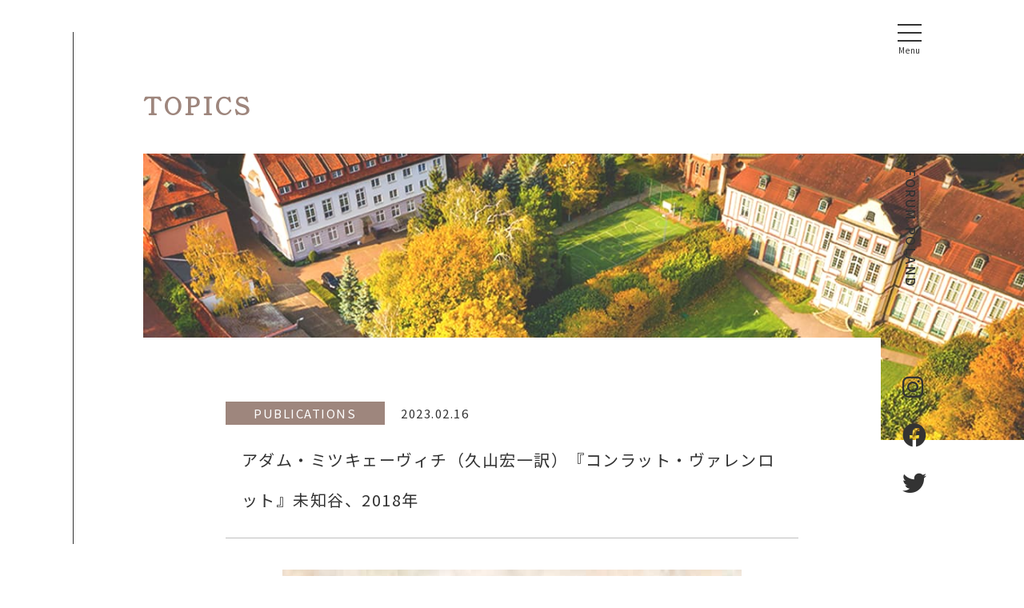

--- FILE ---
content_type: text/html; charset=UTF-8
request_url: https://forumpoland.org/1198/
body_size: 9957
content:





<!DOCTYPE html>
<html lang="ja">

<head>
    <!-- Global site tag (gtag.js) - Google Analytics -->
    <script async src="https://www.googletagmanager.com/gtag/js?id=UA-241418422-1"></script>
    <script>
    window.dataLayer = window.dataLayer || [];
    function gtag(){dataLayer.push(arguments);}
    gtag('js', new Date());

    gtag('config', 'UA-241418422-1');
    </script>

    <meta charset="UTF-8">
    <meta name="viewport" content="width=device-width, initial-scale=1, target-densitydpi=device-dpi,minimum-scale=1, maximum-scale=1, user-scalable=no">
    <title>アダム・ミツキェーヴィチ（久山宏一訳）『コンラット・ヴァレンロット』未知谷、2018年 ｜ フォーラム・ポーランド</title>
    <meta name="viewport" content="width=device-width, initial-scale=1, target-densitydpi=device-dpi,minimum-scale=1, maximum-scale=1, user-scalable=no">
	  	<meta name="description" content="ポーランドに関心を抱く日本人に対し、同国の文化・歴史・政治・経済・芸術等に関する情報提供やポーランド語の普及教育活動および通訳・翻訳者の紹介等を行い、日本とポーランド両国のより広い交流、深い理解に寄与することを目的としているフォーラム・ポーランドのアダム・ミツキェーヴィチ（久山宏一訳）『コンラット・ヴァレンロット』未知谷、2018年ページです。">
			<meta name="keywords" itemprop="keywords" content="ポーランド,文化,歴史,政治,芸術,音楽,グダンスク,ワルシャワ王宮,クラクフ ヴァヴェル城,ヴィエリチカ塩鉱,ザモシチ,モルスキエ・オコ,ワジェンキ公園アダム・ミツキェーヴィチ（久山宏一訳）『コンラット・ヴァレンロット』未知谷、2018年">
		<meta name="format-detection" content="telephone=no">

    <!-- favicon -->
    <link rel="icon" type="image/png" sizes="192x192" href="https://forumpoland.org/img/favicon/192x192.png">
    <link rel="apple-touch-icon" sizes="152x152" href="https://forumpoland.org/img/favicon/152x152.png">
    <link rel="icon" type="image/png" sizes="32x32" href="https://forumpoland.org/img/favicon/32x32.png">
    <link rel="icon" type="image/png" sizes="16x16" href="https://forumpoland.org/img/favicon/16x16.png">


    <!--OGP設定-->
    <!--共通-->
    <meta property="og:type" content="website">
    <meta property="og:url" content="https://forumpoland.org/1198/">
    <meta property="og:title" content="アダム・ミツキェーヴィチ（久山宏一訳）『コンラット・ヴァレンロット』未知谷、2018年  |  フォーラム・ポーランド">

    <meta property="og:image" content="https://forumpoland.org/wp/wp-content/uploads/2023/02/serial-4.jpg" />
    <meta property="og:locale" content="ja_JP">
    <meta property="og:site_name"  content="フォーラム・ポーランド">
        <meta property="og:description" content="ポーランドに関心を抱く日本人に対し、同国の文化・歴史・政治・経済・芸術等に関する情報提供やポーランド語の普及教育活動および通訳・翻訳者の紹介等を行い、日本とポーランド両国のより広い交流、深い理解に寄与することを目的としているフォーラム・ポーランドのアダム・ミツキェーヴィチ（久山宏一訳）『コンラット・ヴァレンロット』未知谷、2018年ページです。">
        <!--facebook-->
    <meta property="og:image:width" content="728">
    <meta property="og:image:height" content="381">
    <!--Twitter-->
    <meta name="twitter:card" content="summary_large_image">
    <!--/OGP設定-->

    <!-- 検索横サムネイル -->
    <meta name="thumbnail" content="https://forumpoland.org/wp/wp-content/uploads/2022/09/thumbnail.jpg"/>

    <!-- style -->
                                                <link rel="stylesheet" type="text/css" href="https://forumpoland.org/css/style.min.css">
        <link rel="stylesheet" type="text/css" href="https://forumpoland.org/css/topics_single.min.css">
        
    <!-- CDN読み込み -->
    <link rel="stylesheet" href="https://cdnjs.cloudflare.com/ajax/libs/Swiper/4.3.3/css/swiper.min.css">

    <!--Google Fonts-->
    <link rel="preconnect" href="https://fonts.gstatic.com">
    <link href="https://fonts.googleapis.com/css2?family=Noto+Sans+JP:wght@300;400;500;700;900&display=swap" rel="stylesheet">
    <link href="https://fonts.googleapis.com/css2?family=Noto+Serif+JP:wght@200;300;400;500;600;700;900&display=swap" rel="stylesheet">
    <link href="https://fonts.googleapis.com/css2?family=Arapey&display=swap" rel="stylesheet">
    <link href="https://fonts.googleapis.com/css2?family=Shippori+Mincho+B1&display=swap" rel="stylesheet">
    <link rel="stylesheet" href="https://cdnjs.cloudflare.com/ajax/libs/font-awesome/6.1.1/css/all.min.css" integrity="sha512-KfkfwYDsLkIlwQp6LFnl8zNdLGxu9YAA1QvwINks4PhcElQSvqcyVLLD9aMhXd13uQjoXtEKNosOWaZqXgel0g==" crossorigin="anonymous" referrerpolicy="no-referrer" />

    <!-- jqueryバージョン設定 -->
    <script src="https://code.jquery.com/jquery-3.6.0.min.js" integrity="sha256-/xUj+3OJU5yExlq6GSYGSHk7tPXikynS7ogEvDej/m4=" crossorigin="anonymous"></script>
    <script src="https://cdnjs.cloudflare.com/ajax/libs/gsap/3.6.1/gsap.min.js"></script>
    <script src="https://forumpoland.org/js/wow.min.js" type="text/javascript"></script>
    <script>
        new WOW().init();
    // 文字パラパラ出現
    // TextRandomAnimeにappearRandomtextというクラス名を付ける定義
    function TextRandomAnimeControl() {
	    $('.TextRandomAnime').each(function () {
		    var elemPos = $(this).offset().top - 50;
		    var scroll = $(window).scrollTop();
		    var windowHeight = $(window).height();
		    if (scroll >= elemPos - windowHeight) {
			    $(this).addClass("appearRandomtext");

		    } else {
			    $(this).removeClass("appearRandomtext");
		    }
	    });
    }

    // 画面をスクロールをしたら動かしたい場合の記述
    $(window).scroll(function () {
	TextRandomAnimeControl();/* アニメーション用の関数を呼ぶ*/
    });// ここまで画面をスクロールをしたら動かしたい場合の記述

    // 画面が読み込まれたらすぐに動かしたい場合の記述
    $(window).on('load', function () {
	//spanタグを追加する
	    var element = $(".TextRandomAnime");
	    element.each(function () {
		    var text = $(this).text();
		    var textbox = '';
		    text.split('').forEach(function (t) {
			    textbox += '<span>' + t + '</span>';
		    });
		    $(this).html(textbox);
	    });

	    TextRandomAnimeControl();/* アニメーション用の関数を呼ぶ*/
    });// ここまで画面が読み込まれたらすぐに動かしたい場合の記述
    </script>

	<meta name='robots' content='max-image-preview:large' />
<link rel="alternate" type="application/rss+xml" title="フォーラム・ポーランド &raquo; アダム・ミツキェーヴィチ（久山宏一訳）『コンラット・ヴァレンロット』未知谷、2018年 のコメントのフィード" href="https://forumpoland.org/1198/feed/" />
<link rel="alternate" title="oEmbed (JSON)" type="application/json+oembed" href="https://forumpoland.org/wp-json/oembed/1.0/embed?url=https%3A%2F%2Fforumpoland.org%2F1198%2F" />
<link rel="alternate" title="oEmbed (XML)" type="text/xml+oembed" href="https://forumpoland.org/wp-json/oembed/1.0/embed?url=https%3A%2F%2Fforumpoland.org%2F1198%2F&#038;format=xml" />

<!-- SEO SIMPLE PACK 3.6.2 -->
<title>アダム・ミツキェーヴィチ（久山宏一訳）『コンラット・ヴァレンロット』未知谷、2018年 | フォーラム・ポーランド</title>
<meta name="keywords" content="ポーランド,文化,歴史,政治,芸術,音楽,グダンスク,ワルシャワ王宮,クラクフ ヴァヴェル城,ヴィエリチカ塩鉱,ザモシチ,モルスキエ・オコ,ワジェンキ公園">
<link rel="canonical" href="https://forumpoland.org/1198/">
<meta property="og:locale" content="ja_JP">
<meta property="og:type" content="article">
<meta property="og:image" content="https://forumpoland.org/wp/wp-content/uploads/2023/02/serial-4.jpg">
<meta property="og:title" content="アダム・ミツキェーヴィチ（久山宏一訳）『コンラット・ヴァレンロット』未知谷、2018年 | フォーラム・ポーランド">
<meta property="og:url" content="https://forumpoland.org/1198/">
<meta property="og:site_name" content="フォーラム・ポーランド">
<meta property="article:publisher" content="https://ja-jp.facebook.com/Forum-Poland-244539752230159/">
<meta name="twitter:card" content="summary_large_image">
<meta name="twitter:site" content="https://twitter.com/forumpoland_jp/">
<!-- / SEO SIMPLE PACK -->

<style id='wp-img-auto-sizes-contain-inline-css' type='text/css'>
img:is([sizes=auto i],[sizes^="auto," i]){contain-intrinsic-size:3000px 1500px}
/*# sourceURL=wp-img-auto-sizes-contain-inline-css */
</style>
<link rel='stylesheet' id='sbi_styles-css' href='https://forumpoland.org/wp/wp-content/plugins/instagram-feed/css/sbi-styles.min.css?ver=6.10.0' type='text/css' media='all' />
<style id='wp-emoji-styles-inline-css' type='text/css'>

	img.wp-smiley, img.emoji {
		display: inline !important;
		border: none !important;
		box-shadow: none !important;
		height: 1em !important;
		width: 1em !important;
		margin: 0 0.07em !important;
		vertical-align: -0.1em !important;
		background: none !important;
		padding: 0 !important;
	}
/*# sourceURL=wp-emoji-styles-inline-css */
</style>
<style id='wp-block-library-inline-css' type='text/css'>
:root{--wp-block-synced-color:#7a00df;--wp-block-synced-color--rgb:122,0,223;--wp-bound-block-color:var(--wp-block-synced-color);--wp-editor-canvas-background:#ddd;--wp-admin-theme-color:#007cba;--wp-admin-theme-color--rgb:0,124,186;--wp-admin-theme-color-darker-10:#006ba1;--wp-admin-theme-color-darker-10--rgb:0,107,160.5;--wp-admin-theme-color-darker-20:#005a87;--wp-admin-theme-color-darker-20--rgb:0,90,135;--wp-admin-border-width-focus:2px}@media (min-resolution:192dpi){:root{--wp-admin-border-width-focus:1.5px}}.wp-element-button{cursor:pointer}:root .has-very-light-gray-background-color{background-color:#eee}:root .has-very-dark-gray-background-color{background-color:#313131}:root .has-very-light-gray-color{color:#eee}:root .has-very-dark-gray-color{color:#313131}:root .has-vivid-green-cyan-to-vivid-cyan-blue-gradient-background{background:linear-gradient(135deg,#00d084,#0693e3)}:root .has-purple-crush-gradient-background{background:linear-gradient(135deg,#34e2e4,#4721fb 50%,#ab1dfe)}:root .has-hazy-dawn-gradient-background{background:linear-gradient(135deg,#faaca8,#dad0ec)}:root .has-subdued-olive-gradient-background{background:linear-gradient(135deg,#fafae1,#67a671)}:root .has-atomic-cream-gradient-background{background:linear-gradient(135deg,#fdd79a,#004a59)}:root .has-nightshade-gradient-background{background:linear-gradient(135deg,#330968,#31cdcf)}:root .has-midnight-gradient-background{background:linear-gradient(135deg,#020381,#2874fc)}:root{--wp--preset--font-size--normal:16px;--wp--preset--font-size--huge:42px}.has-regular-font-size{font-size:1em}.has-larger-font-size{font-size:2.625em}.has-normal-font-size{font-size:var(--wp--preset--font-size--normal)}.has-huge-font-size{font-size:var(--wp--preset--font-size--huge)}.has-text-align-center{text-align:center}.has-text-align-left{text-align:left}.has-text-align-right{text-align:right}.has-fit-text{white-space:nowrap!important}#end-resizable-editor-section{display:none}.aligncenter{clear:both}.items-justified-left{justify-content:flex-start}.items-justified-center{justify-content:center}.items-justified-right{justify-content:flex-end}.items-justified-space-between{justify-content:space-between}.screen-reader-text{border:0;clip-path:inset(50%);height:1px;margin:-1px;overflow:hidden;padding:0;position:absolute;width:1px;word-wrap:normal!important}.screen-reader-text:focus{background-color:#ddd;clip-path:none;color:#444;display:block;font-size:1em;height:auto;left:5px;line-height:normal;padding:15px 23px 14px;text-decoration:none;top:5px;width:auto;z-index:100000}html :where(.has-border-color){border-style:solid}html :where([style*=border-top-color]){border-top-style:solid}html :where([style*=border-right-color]){border-right-style:solid}html :where([style*=border-bottom-color]){border-bottom-style:solid}html :where([style*=border-left-color]){border-left-style:solid}html :where([style*=border-width]){border-style:solid}html :where([style*=border-top-width]){border-top-style:solid}html :where([style*=border-right-width]){border-right-style:solid}html :where([style*=border-bottom-width]){border-bottom-style:solid}html :where([style*=border-left-width]){border-left-style:solid}html :where(img[class*=wp-image-]){height:auto;max-width:100%}:where(figure){margin:0 0 1em}html :where(.is-position-sticky){--wp-admin--admin-bar--position-offset:var(--wp-admin--admin-bar--height,0px)}@media screen and (max-width:600px){html :where(.is-position-sticky){--wp-admin--admin-bar--position-offset:0px}}

/*# sourceURL=wp-block-library-inline-css */
</style><style id='global-styles-inline-css' type='text/css'>
:root{--wp--preset--aspect-ratio--square: 1;--wp--preset--aspect-ratio--4-3: 4/3;--wp--preset--aspect-ratio--3-4: 3/4;--wp--preset--aspect-ratio--3-2: 3/2;--wp--preset--aspect-ratio--2-3: 2/3;--wp--preset--aspect-ratio--16-9: 16/9;--wp--preset--aspect-ratio--9-16: 9/16;--wp--preset--color--black: #000000;--wp--preset--color--cyan-bluish-gray: #abb8c3;--wp--preset--color--white: #ffffff;--wp--preset--color--pale-pink: #f78da7;--wp--preset--color--vivid-red: #cf2e2e;--wp--preset--color--luminous-vivid-orange: #ff6900;--wp--preset--color--luminous-vivid-amber: #fcb900;--wp--preset--color--light-green-cyan: #7bdcb5;--wp--preset--color--vivid-green-cyan: #00d084;--wp--preset--color--pale-cyan-blue: #8ed1fc;--wp--preset--color--vivid-cyan-blue: #0693e3;--wp--preset--color--vivid-purple: #9b51e0;--wp--preset--gradient--vivid-cyan-blue-to-vivid-purple: linear-gradient(135deg,rgb(6,147,227) 0%,rgb(155,81,224) 100%);--wp--preset--gradient--light-green-cyan-to-vivid-green-cyan: linear-gradient(135deg,rgb(122,220,180) 0%,rgb(0,208,130) 100%);--wp--preset--gradient--luminous-vivid-amber-to-luminous-vivid-orange: linear-gradient(135deg,rgb(252,185,0) 0%,rgb(255,105,0) 100%);--wp--preset--gradient--luminous-vivid-orange-to-vivid-red: linear-gradient(135deg,rgb(255,105,0) 0%,rgb(207,46,46) 100%);--wp--preset--gradient--very-light-gray-to-cyan-bluish-gray: linear-gradient(135deg,rgb(238,238,238) 0%,rgb(169,184,195) 100%);--wp--preset--gradient--cool-to-warm-spectrum: linear-gradient(135deg,rgb(74,234,220) 0%,rgb(151,120,209) 20%,rgb(207,42,186) 40%,rgb(238,44,130) 60%,rgb(251,105,98) 80%,rgb(254,248,76) 100%);--wp--preset--gradient--blush-light-purple: linear-gradient(135deg,rgb(255,206,236) 0%,rgb(152,150,240) 100%);--wp--preset--gradient--blush-bordeaux: linear-gradient(135deg,rgb(254,205,165) 0%,rgb(254,45,45) 50%,rgb(107,0,62) 100%);--wp--preset--gradient--luminous-dusk: linear-gradient(135deg,rgb(255,203,112) 0%,rgb(199,81,192) 50%,rgb(65,88,208) 100%);--wp--preset--gradient--pale-ocean: linear-gradient(135deg,rgb(255,245,203) 0%,rgb(182,227,212) 50%,rgb(51,167,181) 100%);--wp--preset--gradient--electric-grass: linear-gradient(135deg,rgb(202,248,128) 0%,rgb(113,206,126) 100%);--wp--preset--gradient--midnight: linear-gradient(135deg,rgb(2,3,129) 0%,rgb(40,116,252) 100%);--wp--preset--font-size--small: 13px;--wp--preset--font-size--medium: 20px;--wp--preset--font-size--large: 36px;--wp--preset--font-size--x-large: 42px;--wp--preset--spacing--20: 0.44rem;--wp--preset--spacing--30: 0.67rem;--wp--preset--spacing--40: 1rem;--wp--preset--spacing--50: 1.5rem;--wp--preset--spacing--60: 2.25rem;--wp--preset--spacing--70: 3.38rem;--wp--preset--spacing--80: 5.06rem;--wp--preset--shadow--natural: 6px 6px 9px rgba(0, 0, 0, 0.2);--wp--preset--shadow--deep: 12px 12px 50px rgba(0, 0, 0, 0.4);--wp--preset--shadow--sharp: 6px 6px 0px rgba(0, 0, 0, 0.2);--wp--preset--shadow--outlined: 6px 6px 0px -3px rgb(255, 255, 255), 6px 6px rgb(0, 0, 0);--wp--preset--shadow--crisp: 6px 6px 0px rgb(0, 0, 0);}:where(.is-layout-flex){gap: 0.5em;}:where(.is-layout-grid){gap: 0.5em;}body .is-layout-flex{display: flex;}.is-layout-flex{flex-wrap: wrap;align-items: center;}.is-layout-flex > :is(*, div){margin: 0;}body .is-layout-grid{display: grid;}.is-layout-grid > :is(*, div){margin: 0;}:where(.wp-block-columns.is-layout-flex){gap: 2em;}:where(.wp-block-columns.is-layout-grid){gap: 2em;}:where(.wp-block-post-template.is-layout-flex){gap: 1.25em;}:where(.wp-block-post-template.is-layout-grid){gap: 1.25em;}.has-black-color{color: var(--wp--preset--color--black) !important;}.has-cyan-bluish-gray-color{color: var(--wp--preset--color--cyan-bluish-gray) !important;}.has-white-color{color: var(--wp--preset--color--white) !important;}.has-pale-pink-color{color: var(--wp--preset--color--pale-pink) !important;}.has-vivid-red-color{color: var(--wp--preset--color--vivid-red) !important;}.has-luminous-vivid-orange-color{color: var(--wp--preset--color--luminous-vivid-orange) !important;}.has-luminous-vivid-amber-color{color: var(--wp--preset--color--luminous-vivid-amber) !important;}.has-light-green-cyan-color{color: var(--wp--preset--color--light-green-cyan) !important;}.has-vivid-green-cyan-color{color: var(--wp--preset--color--vivid-green-cyan) !important;}.has-pale-cyan-blue-color{color: var(--wp--preset--color--pale-cyan-blue) !important;}.has-vivid-cyan-blue-color{color: var(--wp--preset--color--vivid-cyan-blue) !important;}.has-vivid-purple-color{color: var(--wp--preset--color--vivid-purple) !important;}.has-black-background-color{background-color: var(--wp--preset--color--black) !important;}.has-cyan-bluish-gray-background-color{background-color: var(--wp--preset--color--cyan-bluish-gray) !important;}.has-white-background-color{background-color: var(--wp--preset--color--white) !important;}.has-pale-pink-background-color{background-color: var(--wp--preset--color--pale-pink) !important;}.has-vivid-red-background-color{background-color: var(--wp--preset--color--vivid-red) !important;}.has-luminous-vivid-orange-background-color{background-color: var(--wp--preset--color--luminous-vivid-orange) !important;}.has-luminous-vivid-amber-background-color{background-color: var(--wp--preset--color--luminous-vivid-amber) !important;}.has-light-green-cyan-background-color{background-color: var(--wp--preset--color--light-green-cyan) !important;}.has-vivid-green-cyan-background-color{background-color: var(--wp--preset--color--vivid-green-cyan) !important;}.has-pale-cyan-blue-background-color{background-color: var(--wp--preset--color--pale-cyan-blue) !important;}.has-vivid-cyan-blue-background-color{background-color: var(--wp--preset--color--vivid-cyan-blue) !important;}.has-vivid-purple-background-color{background-color: var(--wp--preset--color--vivid-purple) !important;}.has-black-border-color{border-color: var(--wp--preset--color--black) !important;}.has-cyan-bluish-gray-border-color{border-color: var(--wp--preset--color--cyan-bluish-gray) !important;}.has-white-border-color{border-color: var(--wp--preset--color--white) !important;}.has-pale-pink-border-color{border-color: var(--wp--preset--color--pale-pink) !important;}.has-vivid-red-border-color{border-color: var(--wp--preset--color--vivid-red) !important;}.has-luminous-vivid-orange-border-color{border-color: var(--wp--preset--color--luminous-vivid-orange) !important;}.has-luminous-vivid-amber-border-color{border-color: var(--wp--preset--color--luminous-vivid-amber) !important;}.has-light-green-cyan-border-color{border-color: var(--wp--preset--color--light-green-cyan) !important;}.has-vivid-green-cyan-border-color{border-color: var(--wp--preset--color--vivid-green-cyan) !important;}.has-pale-cyan-blue-border-color{border-color: var(--wp--preset--color--pale-cyan-blue) !important;}.has-vivid-cyan-blue-border-color{border-color: var(--wp--preset--color--vivid-cyan-blue) !important;}.has-vivid-purple-border-color{border-color: var(--wp--preset--color--vivid-purple) !important;}.has-vivid-cyan-blue-to-vivid-purple-gradient-background{background: var(--wp--preset--gradient--vivid-cyan-blue-to-vivid-purple) !important;}.has-light-green-cyan-to-vivid-green-cyan-gradient-background{background: var(--wp--preset--gradient--light-green-cyan-to-vivid-green-cyan) !important;}.has-luminous-vivid-amber-to-luminous-vivid-orange-gradient-background{background: var(--wp--preset--gradient--luminous-vivid-amber-to-luminous-vivid-orange) !important;}.has-luminous-vivid-orange-to-vivid-red-gradient-background{background: var(--wp--preset--gradient--luminous-vivid-orange-to-vivid-red) !important;}.has-very-light-gray-to-cyan-bluish-gray-gradient-background{background: var(--wp--preset--gradient--very-light-gray-to-cyan-bluish-gray) !important;}.has-cool-to-warm-spectrum-gradient-background{background: var(--wp--preset--gradient--cool-to-warm-spectrum) !important;}.has-blush-light-purple-gradient-background{background: var(--wp--preset--gradient--blush-light-purple) !important;}.has-blush-bordeaux-gradient-background{background: var(--wp--preset--gradient--blush-bordeaux) !important;}.has-luminous-dusk-gradient-background{background: var(--wp--preset--gradient--luminous-dusk) !important;}.has-pale-ocean-gradient-background{background: var(--wp--preset--gradient--pale-ocean) !important;}.has-electric-grass-gradient-background{background: var(--wp--preset--gradient--electric-grass) !important;}.has-midnight-gradient-background{background: var(--wp--preset--gradient--midnight) !important;}.has-small-font-size{font-size: var(--wp--preset--font-size--small) !important;}.has-medium-font-size{font-size: var(--wp--preset--font-size--medium) !important;}.has-large-font-size{font-size: var(--wp--preset--font-size--large) !important;}.has-x-large-font-size{font-size: var(--wp--preset--font-size--x-large) !important;}
/*# sourceURL=global-styles-inline-css */
</style>

<style id='classic-theme-styles-inline-css' type='text/css'>
/*! This file is auto-generated */
.wp-block-button__link{color:#fff;background-color:#32373c;border-radius:9999px;box-shadow:none;text-decoration:none;padding:calc(.667em + 2px) calc(1.333em + 2px);font-size:1.125em}.wp-block-file__button{background:#32373c;color:#fff;text-decoration:none}
/*# sourceURL=/wp-includes/css/classic-themes.min.css */
</style>
<script type="text/javascript" src="https://forumpoland.org/wp/wp-includes/js/jquery/jquery.min.js?ver=3.7.1" id="jquery-core-js"></script>
<script type="text/javascript" src="https://forumpoland.org/wp/wp-includes/js/jquery/jquery-migrate.min.js?ver=3.4.1" id="jquery-migrate-js"></script>
<link rel="https://api.w.org/" href="https://forumpoland.org/wp-json/" /><link rel="alternate" title="JSON" type="application/json" href="https://forumpoland.org/wp-json/wp/v2/posts/1198" /><link rel="EditURI" type="application/rsd+xml" title="RSD" href="https://forumpoland.org/wp/xmlrpc.php?rsd" />
<meta name="generator" content="WordPress 6.9" />
<link rel='shortlink' href='https://forumpoland.org/?p=1198' />
</head>

<body>
    <header>
        <div class="menu_btn" id="js-hamburger">
            <a href="https://forumpoland.org" class="sp_view top_logo">FORUM POLAND</a>
            <div class="sp_btn">
                <button class="menu-trigger header__hamburger hamburger">
                    <span></span>
                    <span></span>
                    <span></span>
                    <div class="pc_view">
                        <h1>FORUM&nbsp;POLAND</h1>
                        <ul>
                            <li><a href="https://www.instagram.com/forumpoland/" target="_blank"><i class="fa-brands fa-instagram"></i></a></li>
                            <li><a href="https://ja-jp.facebook.com/%E3%83%95%E3%82%A9%E3%83%BC%E3%83%A9%E3%83%A0%E3%83%9D%E3%83%BC%E3%83%A9%E3%83%B3%E3%83%89Forum-Poland-244539752230159/" target="_blank"><i class="fa-brands fa-facebook"></i></a></li>
                            <li><a href="https://twitter.com/forumpoland_jp/" target="_blank"><i class="fa-brands fa-twitter"></i></a></li>
                        </ul>
                    </div>
                </button>
            </div>
        </div>
        <div class="header_nav" id="js-nav">
            <div class="nav_flex">
                <div class="nav_left">
                    <ul>
                        <li>
                            <a href="https://forumpoland.org"><img src="https://forumpoland.org/img/pc/roundbtn.svg">TOP</a>
                        </li>
                        <li>
                            <a href="https://forumpoland.org/about_us"><img src="https://forumpoland.org/img/pc/roundbtn.svg">ABOUT&nbsp;US</a>
                        </li>
                        <li>
                            <a href="https://forumpoland.org/database"><img src="https://forumpoland.org/img/pc/roundbtn.svg">DATABASE</a>
                        </li>
                        <li>
                            <a href="https://forumpoland.org/publications"><img src="https://forumpoland.org/img/pc/roundbtn.svg">PUBLICATIONS</a>
                        </li>
                        <li>
                            <a href="https://forumpoland.org/support_for_musicians"><img src="https://forumpoland.org/img/pc/roundbtn.svg">SUPPORT&nbsp;FOR&nbsp;MUSICIANS</a>
                        </li>
                        <li>
                            <a href="https://forumpoland.org/books_donation"><img src="https://forumpoland.org/img/pc/roundbtn.svg">BOOKS/DONATION</a>
                        </li>
                        <li>
                            <a href="https://forumpoland.org/contact"><img src="https://forumpoland.org/img/pc/roundbtn.svg">CONTACT</a>
                        </li>
                        <li>
                            <a href="https://forumpoland.org/archive"><img src="https://forumpoland.org/img/pc/roundbtn.svg">TOPICS</a>
                        </li>
                    </ul>
                </div>
                <div class="nav_right">
                    <a href="https://forumpoland.org">
                        <h2>FORUM&nbsp;POLAND</h2>
                    </a>
                    <ul class="nav_icon">
                        <li><a href="https://www.instagram.com/forumpoland/" target="_blank"><i class="fa-brands fa-instagram"></i></a></li>
                        <li><a href="https://ja-jp.facebook.com/%E3%83%95%E3%82%A9%E3%83%BC%E3%83%A9%E3%83%A0%E3%83%9D%E3%83%BC%E3%83%A9%E3%83%B3%E3%83%89Forum-Poland-244539752230159/" target="_blank"><i class="fa-brands fa-facebook"></i></a></li>
                        <li><a href="https://twitter.com/forumpoland_jp/" target="_blank"><i class="fa-brands fa-twitter"></i></a></li>
                    </ul>
                </div>
            </div>
            <div class="nav_copy">
                <p class="pc_view">&copy;FORUM&nbsp;POLAND</p>
            </div>
        </div>

    </header>

  
  <article>
        <section class="topic">
            <h2 class="TextRandomAnime">TOPICS</h2>
            <div class="topics_bg"></div>
        </section>
        <section class="news_topic">
            <div class="topicks_flex">
                <h3>
                      PUBLICATIONS                </h3>
                <h4>2023.02.16</h4>
            </div>
            <h5>アダム・ミツキェーヴィチ（久山宏一訳）『コンラット・ヴァレンロット』未知谷、2018年</h5>
            
            <!--text-->
            <p>
                          </p>
            <!--img-->
            <img width="702" height="1000" src="https://forumpoland.org/wp/wp-content/uploads/2023/02/serial-4.jpg" class="attachment-post-thumbnail size-post-thumbnail wp-post-image" alt="" decoding="async" fetchpriority="high" srcset="https://forumpoland.org/wp/wp-content/uploads/2023/02/serial-4.jpg 702w, https://forumpoland.org/wp/wp-content/uploads/2023/02/serial-4-211x300.jpg 211w, https://forumpoland.org/wp/wp-content/uploads/2023/02/serial-4-105x150.jpg 105w" sizes="(max-width: 702px) 100vw, 702px" />
                    </section>
        <section class="topics_btn">
            <a href="[fplink]/archive" class="a_btn">TOPICS一覧へ</a>
        </section>

        
    </article>

<footer id="footer">
        <a href="#" class="page_top_arrow"></a>
        <div class="footer_flex">
            <div class="footer_left">
                <a href="https://forumpoland.org"><h1>FORUM&nbsp;POLAND</h1></a>
                <div>
                    <a href="https://www.instagram.com/forumpoland/" target="_blank"><i class="fa-brands fa-instagram"></i></a>
                    <a href="https://ja-jp.facebook.com/%E3%83%95%E3%82%A9%E3%83%BC%E3%83%A9%E3%83%A0%E3%83%9D%E3%83%BC%E3%83%A9%E3%83%B3%E3%83%89Forum-Poland-244539752230159/" target="_blank"><i class="fa-brands fa-facebook"></i></a>
                    <a href="https://twitter.com/forumpoland_jp/" target="_blank"><i class="fa-brands fa-twitter"></i></a>
                </div>
            </div>
            <div class="footer_right">
                <div class="pc_view">
                    <div class="footer_txt">
                        <a href="https://forumpoland.org">TOP</a>
                        <a href="https://forumpoland.org/about_us">ABOUT&nbsp;US</a>
                        <a href="https://forumpoland.org/database">DATABASE</a>
                    </div>
                    <div class="footer_txt">
                        <a href="https://forumpoland.org/publications">PUBLICATIONS</a>
                        <a href="https://forumpoland.org/books_donation">BOOKS/DONATION</a>
                    </div>
                    <div class="footer_txt">
                        <a href="https://forumpoland.org/support_for_musicians">SUPPORT&nbsp;FOR&nbsp;MUSICIANS</a>
                    </div>
                    <div class="footer_txt">
                        <a href="https://forumpoland.org/contact">CONTACT</a>
                        <a href="https://forumpoland.org/archive">TOPICS</a>
                    </div>
                </div>
                <div class="sp_view">
                    <div class="footer_txt">
                        <a href="https://forumpoland.org">TOP</a>
                        <a href="https://forumpoland.org/about_us">ABOUT&nbsp;US</a>
                    </div>
                    <div class="footer_txt">
                        <a href="https://forumpoland.org/database">DATABASE</a>
                        <a href="https://forumpoland.org/publications">PUBLICATIONS</a>
                    </div>
                    <div class="footer_txt">
                        <a href="https://forumpoland.org/books_donation">BOOKS/DONATION</a>
                    </div>
                    <div class="footer_txt">
                        <a href="https://forumpoland.org/support_for_musicians">SUPPORT&nbsp;FOR&nbsp;MUSICIANS</a>
                    </div>
                    <div class="footer_txt">
                        <a href="https://forumpoland.org/contact">CONTACT</a>
                        <a href="https://forumpoland.org/archive">TOPICS</a>
                    </div>
                </div>
            </div>
        </div>
        <p class="copy">&copy;FORUM&nbsp;POLAND</p>
    </footer>

    <!-- script読み込み -->
    <script src="https://forumpoland.org/js/rellax.min.js"></script>
    <script src="https://forumpoland.org/js/swiper-bundle.min.js"></script>
    <script src="https://forumpoland.org/js/base.js"></script>
    <script src="https://forumpoland.org/js/jquery.inview.js"></script>
    <script src="https://forumpoland.org/js/footerFixed.js"></script>
    
    <!-- script直書き -->
    <script>

        if (window.matchMedia("(max-width: 768px)").matches) {
            // windowのサイズが768px以下
            var topStyle = new Swiper('.topPageStyle-swiper-container', {
            autoplay: {
                delay: 1000,
                disableOnInteraction: false,
            },
            pagination: {
                el: '.swiper-pagination',
                type: 'bullets',
                clickable: true
            },
        });
        var slider__items = document.querySelector('.slider__items');
        var swiperSliders = document.querySelectorAll('.topPageStyle-swiper-container .swiper-slide');
        const xmoveRatio = 20 / document.querySelectorAll('.swiper-pagination-bullet').length;//スライド回数に応じてパララックスのための移動量割合を算出
        topStyle.on('slideChange', function () {//スライドするごとに発火
            var move = -400 * (topStyle.realIndex);
            slider__items.style.transform = 'translate(' + move + 'px,0)';

            var xmove = xmoveRatio * (topStyle.realIndex + 1);
            console.log(xmove);
            parallax(xmove);
        })

        function parallax(xmove) {
            for (var i = 0; i < swiperSliders.length; i++) {
                gsap.to('.topPageStyle-swiper-container .js-parallax img', {
                    x: '-' + xmove + '%',
                    duration: 3,
                })
            }
        }
            }else{
            // windowのサイズが768px以上
            var topStyle = new Swiper('.topPageStyle-swiper-container', {
            autoplay: {
                delay: 1000,
                disableOnInteraction: false,
            },
            pagination: {
                el: '.swiper-pagination',
                type: 'bullets',
                clickable: true
            },
        });
        var slider__items = document.querySelector('.slider__items');
        var swiperSliders = document.querySelectorAll('.topPageStyle-swiper-container .swiper-slide');
        const xmoveRatio = 20 / document.querySelectorAll('.swiper-pagination-bullet').length;//スライド回数に応じてパララックスのための移動量割合を算出
        topStyle.on('slideChange', function () {//スライドするごとに発火
            var move = -400 * (topStyle.realIndex);
            slider__items.style.transform = 'translate(' + move + 'px,0)';

            var xmove = xmoveRatio * (topStyle.realIndex + 1);
            console.log(xmove);
            parallax(xmove);
        })

        function parallax(xmove) {
            for (var i = 0; i < swiperSliders.length; i++) {
                gsap.to('.topPageStyle-swiper-container .js-parallax img', {
                    x: '-' + xmove + '%',
                    duration: 3,
                })
            }
        }
    }
    
    $('#zoom').addClass('active');
    
    </script>

<script type="speculationrules">
{"prefetch":[{"source":"document","where":{"and":[{"href_matches":"/*"},{"not":{"href_matches":["/wp/wp-*.php","/wp/wp-admin/*","/wp/wp-content/uploads/*","/wp/wp-content/*","/wp/wp-content/plugins/*","/wp/wp-content/themes/forumpoland/*","/*\\?(.+)"]}},{"not":{"selector_matches":"a[rel~=\"nofollow\"]"}},{"not":{"selector_matches":".no-prefetch, .no-prefetch a"}}]},"eagerness":"conservative"}]}
</script>
<!-- Instagram Feed JS -->
<script type="text/javascript">
var sbiajaxurl = "https://forumpoland.org/wp/wp-admin/admin-ajax.php";
</script>
<script type="text/javascript" id="vk-ltc-js-js-extra">
/* <![CDATA[ */
var vkLtc = {"ajaxurl":"https://forumpoland.org/wp/wp-admin/admin-ajax.php"};
//# sourceURL=vk-ltc-js-js-extra
/* ]]> */
</script>
<script type="text/javascript" src="https://forumpoland.org/wp/wp-content/plugins/vk-link-target-controller/js/script.min.js?ver=1.7.9.0" id="vk-ltc-js-js"></script>
<script id="wp-emoji-settings" type="application/json">
{"baseUrl":"https://s.w.org/images/core/emoji/17.0.2/72x72/","ext":".png","svgUrl":"https://s.w.org/images/core/emoji/17.0.2/svg/","svgExt":".svg","source":{"concatemoji":"https://forumpoland.org/wp/wp-includes/js/wp-emoji-release.min.js?ver=6.9"}}
</script>
<script type="module">
/* <![CDATA[ */
/*! This file is auto-generated */
const a=JSON.parse(document.getElementById("wp-emoji-settings").textContent),o=(window._wpemojiSettings=a,"wpEmojiSettingsSupports"),s=["flag","emoji"];function i(e){try{var t={supportTests:e,timestamp:(new Date).valueOf()};sessionStorage.setItem(o,JSON.stringify(t))}catch(e){}}function c(e,t,n){e.clearRect(0,0,e.canvas.width,e.canvas.height),e.fillText(t,0,0);t=new Uint32Array(e.getImageData(0,0,e.canvas.width,e.canvas.height).data);e.clearRect(0,0,e.canvas.width,e.canvas.height),e.fillText(n,0,0);const a=new Uint32Array(e.getImageData(0,0,e.canvas.width,e.canvas.height).data);return t.every((e,t)=>e===a[t])}function p(e,t){e.clearRect(0,0,e.canvas.width,e.canvas.height),e.fillText(t,0,0);var n=e.getImageData(16,16,1,1);for(let e=0;e<n.data.length;e++)if(0!==n.data[e])return!1;return!0}function u(e,t,n,a){switch(t){case"flag":return n(e,"\ud83c\udff3\ufe0f\u200d\u26a7\ufe0f","\ud83c\udff3\ufe0f\u200b\u26a7\ufe0f")?!1:!n(e,"\ud83c\udde8\ud83c\uddf6","\ud83c\udde8\u200b\ud83c\uddf6")&&!n(e,"\ud83c\udff4\udb40\udc67\udb40\udc62\udb40\udc65\udb40\udc6e\udb40\udc67\udb40\udc7f","\ud83c\udff4\u200b\udb40\udc67\u200b\udb40\udc62\u200b\udb40\udc65\u200b\udb40\udc6e\u200b\udb40\udc67\u200b\udb40\udc7f");case"emoji":return!a(e,"\ud83e\u1fac8")}return!1}function f(e,t,n,a){let r;const o=(r="undefined"!=typeof WorkerGlobalScope&&self instanceof WorkerGlobalScope?new OffscreenCanvas(300,150):document.createElement("canvas")).getContext("2d",{willReadFrequently:!0}),s=(o.textBaseline="top",o.font="600 32px Arial",{});return e.forEach(e=>{s[e]=t(o,e,n,a)}),s}function r(e){var t=document.createElement("script");t.src=e,t.defer=!0,document.head.appendChild(t)}a.supports={everything:!0,everythingExceptFlag:!0},new Promise(t=>{let n=function(){try{var e=JSON.parse(sessionStorage.getItem(o));if("object"==typeof e&&"number"==typeof e.timestamp&&(new Date).valueOf()<e.timestamp+604800&&"object"==typeof e.supportTests)return e.supportTests}catch(e){}return null}();if(!n){if("undefined"!=typeof Worker&&"undefined"!=typeof OffscreenCanvas&&"undefined"!=typeof URL&&URL.createObjectURL&&"undefined"!=typeof Blob)try{var e="postMessage("+f.toString()+"("+[JSON.stringify(s),u.toString(),c.toString(),p.toString()].join(",")+"));",a=new Blob([e],{type:"text/javascript"});const r=new Worker(URL.createObjectURL(a),{name:"wpTestEmojiSupports"});return void(r.onmessage=e=>{i(n=e.data),r.terminate(),t(n)})}catch(e){}i(n=f(s,u,c,p))}t(n)}).then(e=>{for(const n in e)a.supports[n]=e[n],a.supports.everything=a.supports.everything&&a.supports[n],"flag"!==n&&(a.supports.everythingExceptFlag=a.supports.everythingExceptFlag&&a.supports[n]);var t;a.supports.everythingExceptFlag=a.supports.everythingExceptFlag&&!a.supports.flag,a.supports.everything||((t=a.source||{}).concatemoji?r(t.concatemoji):t.wpemoji&&t.twemoji&&(r(t.twemoji),r(t.wpemoji)))});
//# sourceURL=https://forumpoland.org/wp/wp-includes/js/wp-emoji-loader.min.js
/* ]]> */
</script>
</body>

</html>

--- FILE ---
content_type: text/css
request_url: https://forumpoland.org/css/style.min.css
body_size: 2524
content:
.white{color:#fff}.black{color:#333}.brown{color:#9e867d}.gray{color:#f9f7f7}.blue{color:silver}.bkgray{color:#aaa}.wgray{color:#f9f7f7}.exgray{color:#b2b2b2}html,body,ul,ol,dl,li,dt,dd,p,div,span,img,svg,a,table,tr,th,td,figure{font-family:"Noto Sans JP",sans-serif;font-weight:400;letter-spacing:.1em;color:#333}h1,h2,h3,h4{font-family:"Shippori Mincho B1",serif;font-style:normal;font-size:28px;font-weight:700;letter-spacing:.1em;color:#9e867d}@media screen and (min-width: 769px){h1,h2,h3,h4{font-size:clamp(22px,3vw,30px)}}body{font-family:"Noto Sans JP",sans-serif;font-style:normal;font-weight:100}html{font-size:62.5%}p{font-family:"Noto Sans JP",sans-serif;font-size:14px;font-weight:400;line-height:2.3;color:#333;letter-spacing:.1em}@media screen and (min-width: 769px){p{font-size:15px}}a{font-family:"Shippori Mincho B1",serif;font-size:14px;letter-spacing:.1em;font-weight:700}@media screen and (min-width: 769px){a{font-weight:600;font-size:15px}}section{background-repeat:no-repeat}section .pc_view{display:none}@media screen and (min-width: 769px){section .pc_view{display:block}section .sp_view{display:none}}section a{font-family:"Noto Sans JP",sans-serif;font-weight:400}section a:hover{opacity:.6}section .a_btn{font-family:"Shippori Mincho B1",serif;font-weight:600;display:inline-block;border:1px solid silver;padding:6vw 0;width:80%}@media screen and (min-width: 769px){section .a_btn{padding:3vw 0;width:45%}}@media screen and (min-width: 1000px){section .a_btn{padding:2.2vw 0;width:30%}}section .a_btn:hover{color:#fff;border:1px solid #9e867d;background-color:#9e867d;transition:1s;-webkit-transition:1s;-moz-transition:1s;-o-transition:1s;opacity:1}section .margin_side{text-align:center;margin-left:10vw;margin-right:10vw}@media screen and (min-width: 769px){section .margin_side{text-align:left;margin-left:14vw;margin-right:14vw}}html,body,h1,h2,h3,h4,ul,ol,dl,li,dt,dd,p,div,span,img,svg,a,table,tr,th,td,figure{margin:0;padding:0;border:0;vertical-align:baseline;box-sizing:border-box}html{font-size:62.5%}body,p{font-weight:500;font-size:1.4rem;line-height:1.4;-ms-text-size-adjust:100%;-webkit-text-size-adjust:100%}@media screen and (min-width: 769px){body,p{font-size:1.5rem;line-height:1.5}}h1,h2,h3,h4{line-height:1.2}@media screen and (min-width: 769px){h1,h2,h3,h4{line-height:1.4}}article,header,footer,aside,figure,figcaption,nav,section{display:block}ol,ul,li{list-style:none}a{text-decoration:none;opacity:1;transition:all .4s ease-out}a:hover{opacity:.7}img{display:block;border-style:none;max-width:100%}:focus{border-style:none;outline:none}@media all and (-ms-high-contrast: none){*::-ms-backdrop,body{font-family:Century,"ヒラギノ明朝 ProN W3","Hiragino Mincho ProN","HG明朝E","ＭＳ Ｐ明朝","ＭＳ 明朝",serif}}body.fixed{width:100%;height:100%;position:fixed}header .pc_view{display:none}@media screen and (min-width: 769px){header .pc_view{display:block}}header .sp_view{display:block}@media screen and (min-width: 769px){header .sp_view{display:none}}header .menu_btn{position:fixed;z-index:999;width:100%;height:100px;transition:all .4s ease-out}@media screen and (min-width: 769px){header .menu_btn{text-align:center;padding:.4vw 3.6vw 10vw;height:100vh;left:0;top:0;width:auto;right:auto;padding-top:45px}}header .menu_btn .top_logo{position:fixed;top:45px;left:10vw;font-size:16px;font-family:"Noto Sans JP",sans-serif;font-weight:400;letter-spacing:.08em;color:#fff}header .menu_btn i{padding-top:30px}header .menu_btn .sp_btn{position:fixed;top:30px;right:10vw}@media screen and (min-width: 769px){header .menu_btn .sp_btn{position:revert}}header .menu_btn .sp_btn .menu-trigger,header .menu_btn .sp_btn .menu-trigger span{display:inline-block;transition:all .4s;box-sizing:border-box}header .menu_btn .sp_btn .menu-trigger{position:relative;width:30px;height:20px;background:none;border:none;-webkit-appearance:none;-moz-appearance:none;appearance:none;cursor:pointer}header .menu_btn .sp_btn .menu-trigger span{position:absolute;left:0;width:100%;height:2px;background-color:#fff}header .menu_btn .sp_btn .menu-trigger span:nth-of-type(1){top:0}header .menu_btn .sp_btn .menu-trigger span:nth-of-type(2){top:20px}header .menu_btn .sp_btn .menu-trigger span:nth-of-type(3){bottom:8px}header .menu_btn .sp_btn .menu-trigger::after{position:absolute;left:0;bottom:-20px;content:"Menu";display:block;width:100%;color:#fff;font-size:10px;text-decoration:none;text-align:center;white-space:nowrap;transition:all .4s;font-family:"Noto Sans JP",sans-serif;letter-spacing:.08em}header .menu_btn::after{display:none}@media screen and (min-width: 769px){header .menu_btn::after{content:"";display:block;width:1px;height:calc(100% - 80px);position:absolute;top:40px;right:0;border-right:1px solid #fff}}header .menu_btn:hover{color:#333}@media screen and (min-width: 769px){header .menu_btn:hover{background-color:#f9f7f7}}header .menu_btn:hover .top_logo{color:#333}header .menu_btn:hover::after{border-right:1px solid #333}header .menu_btn:hover h1{color:#333}header .menu_btn:hover i{color:#333}header .menu_btn:hover .menu-trigger span{background-color:#333}header .menu_btn:hover .menu-trigger::after{color:#333}header .menu_btn.active{background-color:rgba(255,255,255,0)}header .menu_btn.active .top_logo{color:#333}header .menu_btn.active::after{border-right:1px solid #333}header .menu_btn.active .menu-trigger h1{color:#333}header .menu_btn.active .menu-trigger i{color:#333}header .menu_btn.active .menu-trigger::after{content:"Close";bottom:-20px;color:#333;font-family:"Noto Sans JP",sans-serif;letter-spacing:.08em}header .menu_btn.active .menu-trigger span:nth-of-type(1){transform:translateY(20px) rotate(-45deg);background-color:#333;top:-11px}header .menu_btn.active .menu-trigger span:nth-of-type(2){opacity:0}header .menu_btn.active .menu-trigger span:nth-of-type(3){transform:translateY(-20px) rotate(45deg);background-color:#333;bottom:-11px}header h1{color:#fff;writing-mode:vertical-rl;font-family:"Noto Sans JP",sans-serif;font-size:16px;font-weight:500;padding:180px 0px 80px;white-space:nowrap}header i{color:#fff;font-size:30px}header .header_nav{overflow:auto;z-index:900;position:fixed;right:0;left:0;top:0;width:100%;height:100%;transform:translateX(100%);background-color:#f9f7f7;transition:ease 1s;display:block;padding:85px 10vw 10vw}@media screen and (min-width: 769px){header .header_nav{transform:translateX(-100%);padding:80px 0px 0px}header .header_nav .nav_flex{display:flex;justify-content:center;align-items:center;gap:14vw}}header .header_nav h2{display:none}@media screen and (min-width: 769px){header .header_nav h2{display:block;color:#333}}header .header_nav .nav_left a{font-family:"Noto Sans JP",sans-serif;font-weight:400;font-size:15px;display:flex;padding:20px 0px}@media screen and (min-width: 769px){header .header_nav .nav_left a{padding:24px 0px}}header .header_nav .nav_left a img{width:40px;height:auto;padding-right:17px}header .header_nav .nav_icon{padding-top:20px;display:flex}@media screen and (min-width: 769px){header .header_nav .nav_icon{padding-top:39px}}header .header_nav .nav_icon a{margin-right:30px}header .header_nav .nav_icon i::before{color:#333;font-size:24px}header .header_nav .nav_copy p{position:absolute;color:#333;writing-mode:vertical-rl;font-size:clamp(8px,2vw,12px);font-weight:700;top:50%;transform:translateY(-50%);right:2vw}header .header_nav.active{transform:translateX(0%)}header #js-hamburger.invert{transition:all .4s ease-out;background-color:rgba(255,255,255,.6)}@media screen and (min-width: 769px){header #js-hamburger.invert{background-color:rgba(255,255,255,0)}header #js-hamburger.invert:hover{background-color:#f9f7f7}}header #js-hamburger.invert .top_logo{color:#333}header #js-hamburger.invert::after{border-right-color:#333}header #js-hamburger.invert h1,header #js-hamburger.invert i{color:#333;transition:all .4s ease-out}header #js-hamburger.invert .menu-trigger span{background-color:#333}header #js-hamburger.invert .menu-trigger::after{color:#333}footer{background-color:#9e867d}footer .pc_view{display:none}@media screen and (min-width: 769px){footer .pc_view{display:block}footer .sp_view{display:none}}footer .page_top_arrow{z-index:500;opacity:0;visibility:hidden;position:fixed;bottom:50px;right:4vw;border:1px solid #333;background-color:#fff;width:50px;height:50px;transition:1s;-webkit-transition:1s;-moz-transition:1s;-o-transition:1s;opacity:1}footer .page_top_arrow::before{content:"";position:absolute;top:45%;right:0;left:0;margin:auto;text-align:center;width:8px;height:8px;border-top:1px solid #333;border-right:1px solid #333;transform:rotate(-45deg)}footer .page_top_arrow:hover{border:1px solid #9e867d;background-color:#9e867d}footer .page_top_arrow:hover::before{border-top:1px solid #fff;border-right:1px solid #fff}footer .page_top_arrow.active{opacity:1;visibility:visible}footer .footer_flex{text-align:center;padding:85px 0px 39px}@media screen and (min-width: 769px){footer .footer_flex{display:flex;justify-content:center;align-items:center;text-align:left;padding:80px 0px 39px}}footer .footer_left{padding:0px 0px 39px}@media screen and (min-width: 769px){footer .footer_left{padding:0 7vw 0}}footer .footer_left i{color:#fff;margin:0 2vw;font-size:24px}@media screen and (min-width: 769px){footer .footer_left i{margin:0px 26px 0px 4px;font-size:20px}}@media screen and (min-width: 1000px){footer .footer_left i{font-size:24px}}footer h1{color:#fff;margin-bottom:40px;font-size:28px}@media screen and (min-width: 769px){footer h1{font-size:clamp(23px,3vw,28px);margin-bottom:3vw}}@media screen and (min-width: 1000px){footer h1{font-size:clamp(22px,3vw,30px);margin-bottom:40px}}footer p{color:#fff;font-size:14px}@media screen and (min-width: 769px){footer p{font-size:12px}}@media screen and (min-width: 1000px){footer p{font-size:15px}}footer .footer_right .footer_txt{padding-bottom:30px}@media screen and (min-width: 769px){footer .footer_right .footer_txt{padding-bottom:2vw}}@media screen and (min-width: 1000px){footer .footer_right .footer_txt{padding-bottom:30px}}footer .footer_right a{color:#fff;margin:0px 10px;font-size:14px}@media screen and (min-width: 769px){footer .footer_right a{margin-right:2vw;font-size:12px}}@media screen and (min-width: 1000px){footer .footer_right a{font-size:15px}}footer .copy{text-align:center;padding-bottom:30px;font-size:12px;font-weight:700}@-webkit-keyframes rotation_right{0%{transform:rotate(0deg)}100%{transform:rotate(360deg)}}@keyframes rotation_right{0%{transform:rotate(0deg)}100%{transform:rotate(360deg)}}@-webkit-keyframes rotation_left{0%{transform:rotate(0deg)}100%{transform:rotate(-360deg)}}@keyframes rotation_left{0%{transform:rotate(0deg)}100%{transform:rotate(-360deg)}}
/*# sourceMappingURL=style.min.css.map */

--- FILE ---
content_type: text/css
request_url: https://forumpoland.org/css/topics_single.min.css
body_size: 1198
content:
.white{color:#fff}.black{color:#333}.brown{color:#9e867d}.gray{color:#f9f7f7}.blue{color:silver}.bkgray{color:#aaa}.wgray{color:#f9f7f7}.exgray{color:#b2b2b2}html,body,ul,ol,dl,li,dt,dd,p,div,span,img,svg,a,table,tr,th,td,figure{font-family:"Noto Sans JP",sans-serif;font-weight:400;letter-spacing:.1em;color:#333}h1,h2,h3,h4{font-family:"Shippori Mincho B1",serif;font-style:normal;font-size:28px;font-weight:700;letter-spacing:.1em;color:#9e867d}@media screen and (min-width: 769px){h1,h2,h3,h4{font-size:clamp(22px,3vw,30px)}}body{font-family:"Noto Sans JP",sans-serif;font-style:normal;font-weight:100}html{font-size:62.5%}p{font-family:"Noto Sans JP",sans-serif;font-size:14px;font-weight:400;line-height:2.3;color:#333;letter-spacing:.1em}@media screen and (min-width: 769px){p{font-size:15px}}a{font-family:"Shippori Mincho B1",serif;font-size:14px;letter-spacing:.1em;font-weight:700}@media screen and (min-width: 769px){a{font-weight:600;font-size:15px}}header .menu_btn{color:#333;background-color:rgba(255,255,255,.6)}@media screen and (min-width: 769px){header .menu_btn{background-color:rgba(255,255,255,0)}}header .menu_btn::after{border-right:1px solid #333}header .menu_btn .top_logo,header .menu_btn h1,header .menu_btn i{color:#333}header .menu_btn .sp_btn .menu-trigger span{background-color:#333}header .menu_btn .sp_btn .menu-trigger::after{color:#333}section .TextRandomAnime span{font-family:"Shippori Mincho B1",serif;font-style:normal;font-weight:700;letter-spacing:.1em;color:#9e867d}section .TextRandomAnime span{opacity:0}section .TextRandomAnime.appearRandomtext span{-webkit-animation:text_randomanime_on 1.5s ease-out forwards;animation:text_randomanime_on 1.5s ease-out forwards}@-webkit-keyframes text_randomanime_on{0%{opacity:0}100%{opacity:1}}@keyframes text_randomanime_on{0%{opacity:0}100%{opacity:1}}section .TextRandomAnime.appearRandomtext span:nth-child(2n){-webkit-animation-delay:.5s;animation-delay:.5s}section .TextRandomAnime.appearRandomtext span:nth-child(3n+1){-webkit-animation-delay:.15s;animation-delay:.15s}section .TextRandomAnime.appearRandomtext span:nth-child(4n+1){-webkit-animation-delay:.2s;animation-delay:.2s}.topic{padding-top:110px}.topic h2{padding-left:10vw;padding-bottom:40px;background-color:#fff;position:relative}@media screen and (min-width: 769px){.topic h2{padding-left:14vw}}.topic div{background-image:url(../img/topics/topics_single_sp.jpg);background-size:cover;background-position:center;height:56vw}@media screen and (min-width: 769px){.topic div{background-image:url(../img/topics/topics_single_pc.jpg);height:28vw;margin-left:14vw}}.news_topic{padding:60px 0px 80px;margin:0 10vw;background-color:#fff}@media screen and (min-width: 769px){.news_topic{padding:80px 8vw;margin:0 14vw;position:relative;top:-10vw}}.news_topic .topicks_flex{display:flex;align-items:center}.news_topic .topicks_flex h3{font-family:"Noto Sans JP",sans-serif;font-weight:400;font-size:14px;color:#fff;background-color:#9e867d;padding:.3vw 2.8vw}@media screen and (min-width: 769px){.news_topic .topicks_flex h3{font-size:15px}}.news_topic .topicks_flex h4{font-family:"Noto Sans JP",sans-serif;font-weight:400;font-size:14px;color:#333;padding-left:20px}@media screen and (min-width: 769px){.news_topic .topicks_flex h4{font-size:15px}}.news_topic h5{word-wrap:break-word;font-size:16px;font-weight:400;line-height:2.5;padding:19px 0px 22px;margin:0px 0px 29px;border-bottom:1px solid silver}@media screen and (min-width: 769px){.news_topic h5{font-size:20px;padding:19px 20px 22px}}.news_topic h5 br{display:none}@media screen and (min-width: 769px){.news_topic h5 br{display:block}}.news_topic a{color:#9e867d;border:none;padding:0;width:auto;font-family:"Noto Sans JP",sans-serif;font-size:14px;font-weight:400}@media screen and (min-width: 769px){.news_topic a{font-size:15px}}.news_topic a:hover{border:none;background-color:rgba(255,255,255,0);opacity:.6;color:#9e867d}.news_topic img{margin:auto;width:80%;height:auto;padding:10px 0px}.news_topic .youtube{position:relative;width:100%;padding-top:56.25%}.news_topic .youtube iframe{position:absolute;top:0;right:0;width:100% !important;height:100% !important}.topics_btn{text-align:center;margin:0 10vw;padding-bottom:60px}@media screen and (min-width: 769px){.topics_btn{margin:0 14vw;padding-bottom:0;position:relative;top:-7vw}}
/*# sourceMappingURL=topics_single.min.css.map */

--- FILE ---
content_type: image/svg+xml
request_url: https://forumpoland.org/img/pc/roundbtn.svg
body_size: 748
content:
<svg id="_200_btn.svg" data-name="200% btn.svg" xmlns="http://www.w3.org/2000/svg" width="95.562" height="95.562" viewBox="0 0 47.781 47.781">
  <defs>
    <style>
      .cls-1 {
        fill: #fff;
        stroke: #333;
        stroke-width: 1px;
      }

      .cls-2 {
        fill: #333;
        fill-rule: evenodd;
      }
    </style>
  </defs>
  <circle id="楕円形_1" data-name="楕円形 1" class="cls-1" cx="23.891" cy="23.89" r="23.391"/>
  <g id="_" data-name="＞">
    <path id="長方形_13" data-name="長方形 13" class="cls-2" d="M801.241,127.3l1.654-1.655,9.929,9.929-1.655,1.655Z" transform="translate(-782.688 -111.688)"/>
    <path id="長方形_13_のコピー" data-name="長方形 13 のコピー" class="cls-2" d="M811.169,133.921l1.655,1.655L802.9,145.5l-1.654-1.654Z" transform="translate(-782.688 -111.688)"/>
  </g>
</svg>
